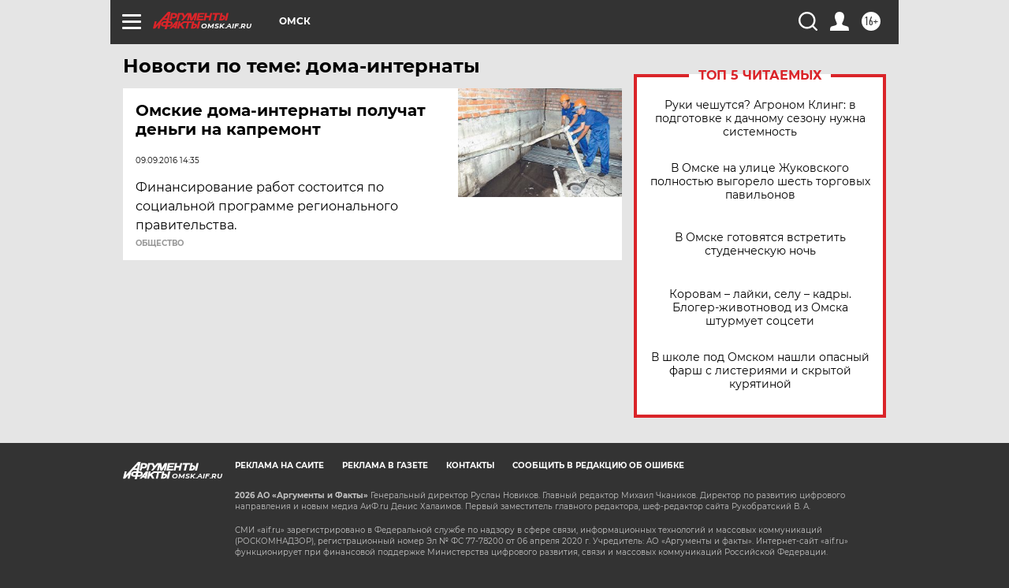

--- FILE ---
content_type: text/html
request_url: https://tns-counter.ru/nc01a**R%3Eundefined*aif_ru/ru/UTF-8/tmsec=aif_ru/295242721***
body_size: -72
content:
621B781A697E2DE3X1769876963:621B781A697E2DE3X1769876963